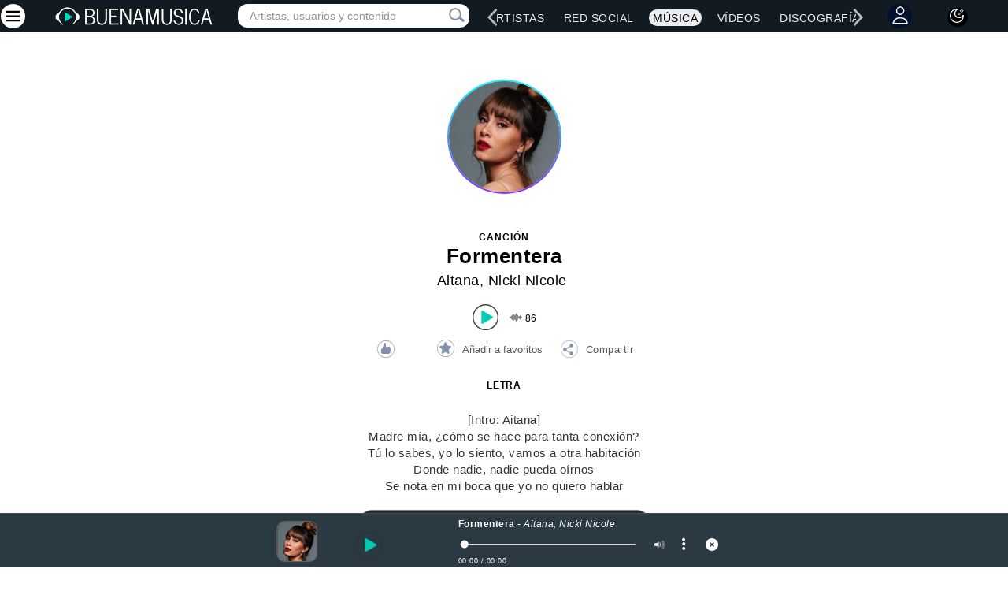

--- FILE ---
content_type: text/html; charset=utf-8
request_url: https://www.google.com/recaptcha/api2/aframe
body_size: 267
content:
<!DOCTYPE HTML><html><head><meta http-equiv="content-type" content="text/html; charset=UTF-8"></head><body><script nonce="oVmB36q9Sa1_UP3UuACfBg">/** Anti-fraud and anti-abuse applications only. See google.com/recaptcha */ try{var clients={'sodar':'https://pagead2.googlesyndication.com/pagead/sodar?'};window.addEventListener("message",function(a){try{if(a.source===window.parent){var b=JSON.parse(a.data);var c=clients[b['id']];if(c){var d=document.createElement('img');d.src=c+b['params']+'&rc='+(localStorage.getItem("rc::a")?sessionStorage.getItem("rc::b"):"");window.document.body.appendChild(d);sessionStorage.setItem("rc::e",parseInt(sessionStorage.getItem("rc::e")||0)+1);localStorage.setItem("rc::h",'1768848926111');}}}catch(b){}});window.parent.postMessage("_grecaptcha_ready", "*");}catch(b){}</script></body></html>

--- FILE ---
content_type: text/javascript
request_url: https://www.buenamusica.com/js/bm-jquery-dotdotdot.min.js
body_size: 2187
content:
(function(t,e){"function"==typeof define&&define.amd?define(["jquery"],e):"object"==typeof exports?module.exports=e(require("jquery")):t.jquery_dotdotdot_js=e(t.jQuery)})(this,function(t){return function(t){"use strict";function e(){r=t(window),n={},i={},s={},t.each([n,i,s],function(t,e){e.add=function(t){for(var n=0,i=(t=t.split(" ")).length;n<i;n++)e[t[n]]=e.ddd(t[n])}}),n.ddd=function(t){return"ddd-"+t},n.add("truncated keep text"),i.ddd=function(t){return"ddd-"+t},i.add("text"),s.ddd=function(t){return t+".ddd"},s.add("resize"),e=function(){}}var n,i,s,r,o="dotdotdot";t[o]&&t[o].version>"3.0.5"||(t[o]=function(t,e){this.$dot=t,this.api=["getInstance","truncate","restore","destroy","watch","unwatch"],this.opts=e;var n=this.$dot.data(o);return n&&n.destroy(),this.init(),this.truncate(),this.opts.watch&&this.watch(),this},t[o].version="3.0.5",t[o].uniqueId=0,t[o].defaults={ellipsis:"… ",truncate:"word",tolerance:0,keep:null,watch:"window"},t[o].prototype={init:function(){this.watchTimeout=null,this.watchInterval=null,this.uniqueId=t[o].uniqueId++,this.originalContent=this.$dot.contents(),this.originalStyle=this.$dot.attr("style")||"",this.maxHeight=this._getMaxHeight()+this.opts.tolerance,"break-word"!==this.$dot.css("word-wrap")&&this.$dot.css("word-wrap","break-word"),"nowrap"===this.$dot.css("white-space")&&this.$dot.css("white-space","normal")},getInstance:function(){return this},truncate:function(){var e=this;this.$inner=this.$dot.wrapInner("<div />").children().css({display:"block",height:"auto",width:"auto",border:"none",padding:0,margin:0}),this.$inner.contents().detach().end().append(this.originalContent.clone(!0)),this.$inner.find("script, style").addClass(n.keep),this.opts.keep&&this.$inner.find(this.opts.keep).addClass(n.keep),this.$inner.find("*").not("."+n.keep).add(this.$inner).contents().each(function(){var i=this,s=t(this);if(3==i.nodeType){if(s.prev().is("table, thead, tfoot, tr, th, td, dl, dt, dd, ul, ol, li, video"))return void s.remove();if(s.parent().contents().length>1){var r=t('<span class="'+n.text+'">'+e.__getTextContent(i)+"</span>").css({display:"inline",height:"auto",width:"auto",border:"none",padding:0,margin:0});s.replaceWith(r)}}else 8==i.nodeType&&s.remove()});var i=this._truncateNode(this.$dot);return this.$dot[i?"addClass":"removeClass"](n.truncated),this.$inner.find("."+n.text).each(function(){t(this).replaceWith(t(this).contents())}),this.$inner.find("."+n.keep).removeClass(n.keep),this.$inner.replaceWith(this.$inner.contents()),this.$inner=null,i},restore:function(){this.unwatch(),this.$dot.contents().detach().end().append(this.originalContent).attr("style",this.originalStyle).removeClass(n.truncated)},destroy:function(){this.restore(),this.$dot.data(o,null)},watch:function(){var t=this;this.unwatch();var e={};"window"==this.opts.watch?r.on(s.resize+t.uniqueId,function(n){t.watchTimeout&&clearTimeout(t.watchTimeout),t.watchTimeout=setTimeout(function(){e=t._watchSizes(e,r,"width","height")},100)}):this.watchInterval=setInterval(function(){e=t._watchSizes(e,t.$dot,"innerWidth","innerHeight")},500)},unwatch:function(){r.off(s.resize+this.uniqueId),this.watchInterval&&clearInterval(this.watchInterval),this.watchTimeout&&clearTimeout(this.watchTimeout)},_api:function(){var e=this,n={};return t.each(this.api,function(t){var i=this;n[i]=function(){var t=e[i].apply(e,arguments);return void 0===t?n:t}}),n},_truncateNode:function(e){var i=this,s=!1,r=!1;return t(e.children().get().reverse()).not("."+n.keep).each(function(){var e=(t(this).contents()[0],t(this));if(!s&&!e.hasClass(n.keep)){if(e.children().length)s=i._truncateNode(e);else if(!i._fits()||r){var o=t("<span>").css("display","none");if(e.replaceWith(o),e.detach(),i._fits()){if("node"==i.opts.truncate)return!0;o.replaceWith(e),(s=i._truncateWord(e))||(r=!0,e.detach())}else o.remove()}e.contents().length||e.remove()}}),s},_truncateWord:function(t){var e=t.contents()[0];if(!e)return!1;for(var n=this,i=this.__getTextContent(e),s=-1!==i.indexOf(" ")?" ":"　",r=i.split(s),o="",a=r.length;a>=0;a--){if(o=r.slice(0,a).join(s),0==a)return"letter"==n.opts.truncate&&(n.__setTextContent(e,r.slice(0,a+1).join(s)),n._truncateLetter(e));if(o.length&&(n.__setTextContent(e,n._addEllipsis(o)),n._fits()))return"letter"!=n.opts.truncate||(n.__setTextContent(e,r.slice(0,a+1).join(s)),n._truncateLetter(e))}return!1},_truncateLetter:function(t){for(var e=this,n=this.__getTextContent(t).split(""),i="",s=n.length;s>=0;s--)if((i=n.slice(0,s).join("")).length&&(e.__setTextContent(t,e._addEllipsis(i)),e._fits()))return!0;return!1},_fits:function(){return this.$inner.innerHeight()<=this.maxHeight},_addEllipsis:function(e){for(var n=[" ","　",",",";",".","!","?"];t.inArray(e.slice(-1),n)>-1;)e=e.slice(0,-1);return e+this.opts.ellipsis},_getMaxHeight:function(){for(var t=["height","maxHeight"],e=0,n=0;n<t.length;n++){var i=window.getComputedStyle(this.$dot[0])[t[n]];"px"==i.slice(-2)&&(i=parseFloat(i),e=e?Math.min(e,i):i)}switch(this.$dot.css("boxSizing")){case"padding-box":case"border-box":for(t=["paddingTop","paddingBottom"],n=0;n<t.length;n++){var s=window.getComputedStyle(this.$dot[0])[t[n]];"px"==s.slice(-2)&&(e-=parseFloat(s))}}return Math.max(e,0)},_watchSizes:function(t,e,n,i){if(this.$dot.is(":visible")){var s={width:e[n](),height:e[i]()};return t.width==s.width&&t.height==s.height||this.truncate(),s}return t},__getTextContent:function(t){for(var e=["nodeValue","textContent","innerText"],n=0;n<e.length;n++)if("string"==typeof t[e[n]])return t[e[n]];return""},__setTextContent:function(t,e){for(var n=["nodeValue","textContent","innerText"],i=0;i<n.length;i++)t[n[i]]=e}},t.fn[o]=function(n){return e(),n=t.extend(!0,{},t[o].defaults,n),this.each(function(){t(this).data(o,new t[o](t(this),n)._api())})})}(t),!0});